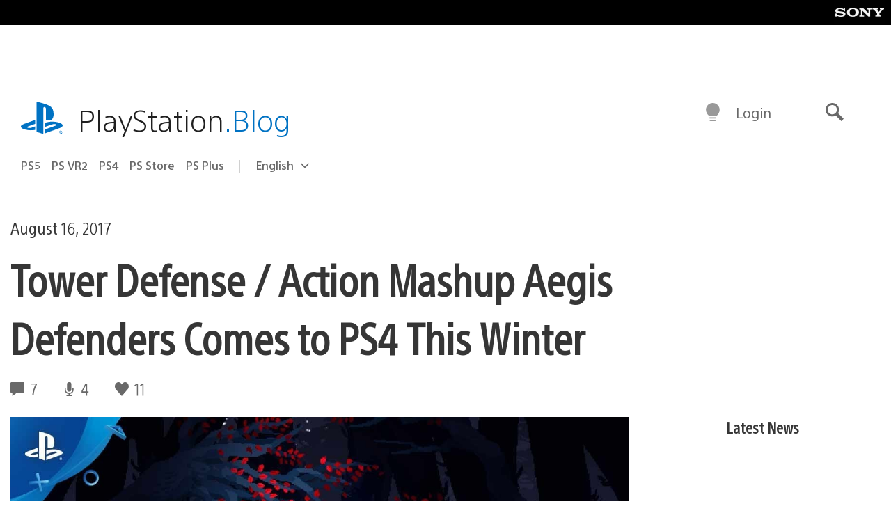

--- FILE ---
content_type: application/x-javascript;charset=utf-8
request_url: https://smetrics.aem.playstation.com/id?d_visid_ver=5.5.0&d_fieldgroup=A&mcorgid=BD260C0F53C9733E0A490D45%40AdobeOrg&mid=52282605252552970347596113176447329543&ts=1769658628227
body_size: -40
content:
{"mid":"52282605252552970347596113176447329543"}